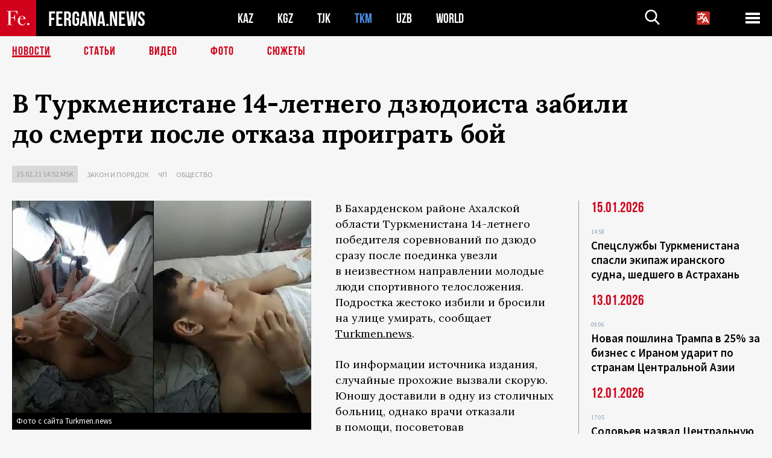

--- FILE ---
content_type: text/html; charset=utf-8
request_url: https://www.google.com/recaptcha/api2/aframe
body_size: 266
content:
<!DOCTYPE HTML><html><head><meta http-equiv="content-type" content="text/html; charset=UTF-8"></head><body><script nonce="zHpPca5UZKja08BgDTt4aA">/** Anti-fraud and anti-abuse applications only. See google.com/recaptcha */ try{var clients={'sodar':'https://pagead2.googlesyndication.com/pagead/sodar?'};window.addEventListener("message",function(a){try{if(a.source===window.parent){var b=JSON.parse(a.data);var c=clients[b['id']];if(c){var d=document.createElement('img');d.src=c+b['params']+'&rc='+(localStorage.getItem("rc::a")?sessionStorage.getItem("rc::b"):"");window.document.body.appendChild(d);sessionStorage.setItem("rc::e",parseInt(sessionStorage.getItem("rc::e")||0)+1);localStorage.setItem("rc::h",'1768842791186');}}}catch(b){}});window.parent.postMessage("_grecaptcha_ready", "*");}catch(b){}</script></body></html>

--- FILE ---
content_type: application/javascript; charset=utf-8
request_url: https://fergana.news/templates/scripts/common.js?1756718147
body_size: 915
content:
$(document).ready(function () {
	$('.js-select2-country').change(function () {
		window.location.replace($(this).val());
		//if ($(this).val()) $(this).closest('form').submit();
		//else window.location.replace('/');
	});
	$('.js-select2-lang').change(function () {
		window.location.replace($(this).val());
	});

	//очитска урл от путстых значений
	$('form.form_clear').submit(function () {
		$(this).find('select,input').each(function () {
			if ($(this).val() == '') $(this).removeAttr('name');
		});
	});

	//v1.2.64 пагинатор на ajax
	$(document).on("click", '.pagination_ajax .pagination a', function () {
		var url = $(this).attr('href'),
			box = $(this).closest('.pagination_ajax');
		$.post(url, {
			action: 'ajax',
		}, function (data) {
			$(box).replaceWith(data);
			//добавляем в историю браузера
			//window.history.pushState(null, null, url);
		}
		);
		return false;
	});
	//автоматическая догрузка страниц для ajax_more
	if ($('.pagination_ajax').length) {
		var pagination_ajax_url = ''; //v1.2.90
		$('.pagination a', '.pagination_ajax').trigger('click');
		$(window).scroll(function () {
			//console.log('scroll');
			if ($('.pagination_ajax').length) {
				var box = $('.pagination_ajax'),
					document_top = $(document).scrollTop(),
					window_height = $(window).height(),
					box_top = $(box).offset().top,
					box_height = $(box).height(),
					current_url = $('.pagination a', box).attr('href');
				if (document_top + window_height > box_top && document_top - box_top < box_height) {
					if (current_url != pagination_ajax_url) {//v1.2.90
						$('.pagination a', box).trigger('click');
						pagination_ajax_url = current_url; //v1.2.90
					}
				}
			}
		});
	}
	//js_to-top
	$(document).on("click", '.js_to-top', function () {
		$('html, body').animate({ scrollTop: 0 }, 300);
		return false;
	})

	//определение цвета картинок
	/*
	var colorThief = new ColorThief();
	$('.js-ColorThief').each(function(){
		var box = $(this);
		var img = $(this).next('img').attr('src');
		console.log(img);

		colorThief.getColorAsync(img,function(color, element){
			box.css('background','rgb('+color[0]+','+color[1]+','+color[2]+')');
			//$('#crossdomain img').attr('src',element.src)
			//console.log('async', color, element.src)
		});
	})
	*/

	//console.log($('.js_width').width());

	$(document).on("click", '.languages_block_btn', function () {
		$(this).parent().toggleClass('active')
	})
})